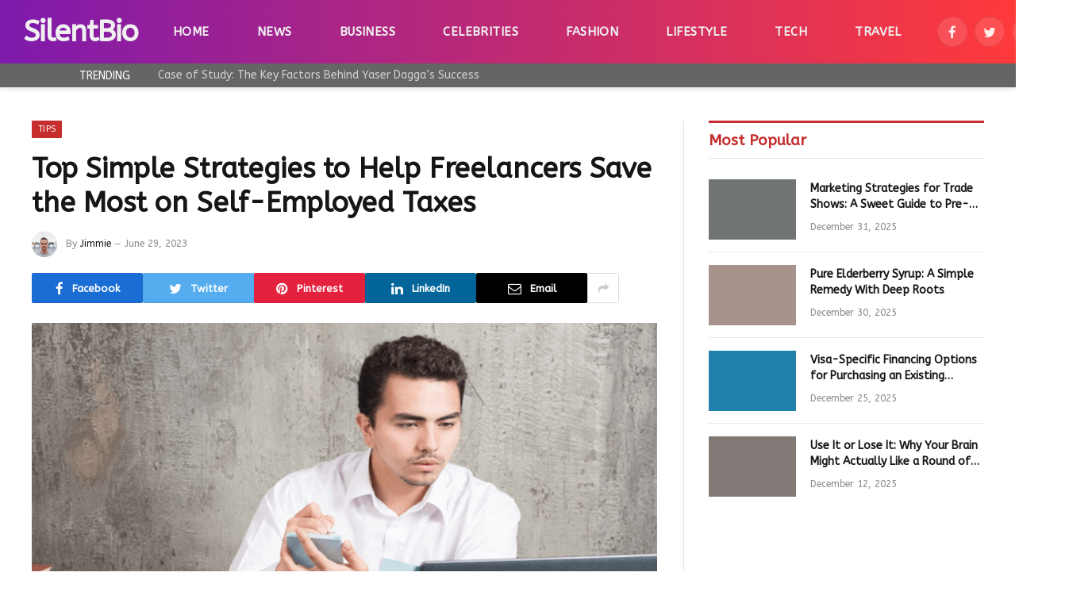

--- FILE ---
content_type: text/html; charset=UTF-8
request_url: https://silentbio.com/freelancer-tax-saving-strategies/
body_size: 17937
content:

<!DOCTYPE html>
<html lang="en-US" prefix="og: https://ogp.me/ns#" class="s-light site-s-light">

<head>

	<meta charset="UTF-8" />
	<meta name="viewport" content="width=device-width, initial-scale=1" />
	
<!-- Search Engine Optimization by Rank Math - https://rankmath.com/ -->
<title>Effective Ways Freelancers Can Maximize Tax Savings</title><link rel="preload" as="image" imagesrcset="https://silentbio.com/wp-content/uploads/2023/06/Top-Simple-Strategies-to-Help-Freelancers-Save-the-Most-on-Self-Employed-Taxes.png 700w, https://silentbio.com/wp-content/uploads/2023/06/Top-Simple-Strategies-to-Help-Freelancers-Save-the-Most-on-Self-Employed-Taxes-300x183.png 300w, https://silentbio.com/wp-content/uploads/2023/06/Top-Simple-Strategies-to-Help-Freelancers-Save-the-Most-on-Self-Employed-Taxes-150x92.png 150w, https://silentbio.com/wp-content/uploads/2023/06/Top-Simple-Strategies-to-Help-Freelancers-Save-the-Most-on-Self-Employed-Taxes-450x275.png 450w" imagesizes="(max-width: 788px) 100vw, 788px" /><link rel="preload" as="font" href="https://silentbio.com/wp-content/themes/Smart%20Mag/css/icons/fonts/ts-icons.woff2?v2.4" type="font/woff2" crossorigin="anonymous" />
<meta name="description" content="Discover seven simple strategies for freelancers to optimize self-employed tax savings and keep more of their hard-earned income. Start saving now!"/>
<meta name="robots" content="follow, index, max-snippet:-1, max-video-preview:-1, max-image-preview:large"/>
<link rel="canonical" href="https://silentbio.com/freelancer-tax-saving-strategies/" />
<meta property="og:locale" content="en_US" />
<meta property="og:type" content="article" />
<meta property="og:title" content="Effective Ways Freelancers Can Maximize Tax Savings" />
<meta property="og:description" content="Discover seven simple strategies for freelancers to optimize self-employed tax savings and keep more of their hard-earned income. Start saving now!" />
<meta property="og:url" content="https://silentbio.com/freelancer-tax-saving-strategies/" />
<meta property="og:site_name" content="SilentBio" />
<meta property="article:section" content="Tips" />
<meta property="og:updated_time" content="2023-07-13T05:05:05+00:00" />
<meta property="og:image" content="https://silentbio.com/wp-content/uploads/2023/06/Top-Simple-Strategies-to-Help-Freelancers-Save-the-Most-on-Self-Employed-Taxes.png" />
<meta property="og:image:secure_url" content="https://silentbio.com/wp-content/uploads/2023/06/Top-Simple-Strategies-to-Help-Freelancers-Save-the-Most-on-Self-Employed-Taxes.png" />
<meta property="og:image:width" content="700" />
<meta property="og:image:height" content="428" />
<meta property="og:image:alt" content="Top Simple Strategies to Help Freelancers Save the Most on Self-Employed Taxes" />
<meta property="og:image:type" content="image/png" />
<meta property="article:published_time" content="2023-06-29T12:42:53+00:00" />
<meta property="article:modified_time" content="2023-07-13T05:05:05+00:00" />
<meta name="twitter:card" content="summary_large_image" />
<meta name="twitter:title" content="Effective Ways Freelancers Can Maximize Tax Savings" />
<meta name="twitter:description" content="Discover seven simple strategies for freelancers to optimize self-employed tax savings and keep more of their hard-earned income. Start saving now!" />
<meta name="twitter:image" content="https://silentbio.com/wp-content/uploads/2023/06/Top-Simple-Strategies-to-Help-Freelancers-Save-the-Most-on-Self-Employed-Taxes.png" />
<meta name="twitter:label1" content="Written by" />
<meta name="twitter:data1" content="Jimmie" />
<meta name="twitter:label2" content="Time to read" />
<meta name="twitter:data2" content="3 minutes" />
<script type="application/ld+json" class="rank-math-schema">{"@context":"https://schema.org","@graph":[{"@type":["Person","Organization"],"@id":"https://silentbio.com/#person","name":"Jimmie","logo":{"@type":"ImageObject","@id":"https://silentbio.com/#logo","url":"https://silentbio.com/wp-content/uploads/2022/09/cropped-Photo_1664290367793-150x150.png","contentUrl":"https://silentbio.com/wp-content/uploads/2022/09/cropped-Photo_1664290367793-150x150.png","caption":"SilentBio","inLanguage":"en-US"},"image":{"@type":"ImageObject","@id":"https://silentbio.com/#logo","url":"https://silentbio.com/wp-content/uploads/2022/09/cropped-Photo_1664290367793-150x150.png","contentUrl":"https://silentbio.com/wp-content/uploads/2022/09/cropped-Photo_1664290367793-150x150.png","caption":"SilentBio","inLanguage":"en-US"}},{"@type":"WebSite","@id":"https://silentbio.com/#website","url":"https://silentbio.com","name":"SilentBio","publisher":{"@id":"https://silentbio.com/#person"},"inLanguage":"en-US"},{"@type":"ImageObject","@id":"https://silentbio.com/wp-content/uploads/2023/06/Top-Simple-Strategies-to-Help-Freelancers-Save-the-Most-on-Self-Employed-Taxes.png","url":"https://silentbio.com/wp-content/uploads/2023/06/Top-Simple-Strategies-to-Help-Freelancers-Save-the-Most-on-Self-Employed-Taxes.png","width":"700","height":"428","inLanguage":"en-US"},{"@type":"BreadcrumbList","@id":"https://silentbio.com/freelancer-tax-saving-strategies/#breadcrumb","itemListElement":[{"@type":"ListItem","position":"1","item":{"@id":"https://silentbio.com","name":"Home"}},{"@type":"ListItem","position":"2","item":{"@id":"https://silentbio.com/freelancer-tax-saving-strategies/","name":"Top Simple Strategies to Help Freelancers Save the Most on Self-Employed Taxes"}}]},{"@type":"WebPage","@id":"https://silentbio.com/freelancer-tax-saving-strategies/#webpage","url":"https://silentbio.com/freelancer-tax-saving-strategies/","name":"Effective Ways Freelancers Can Maximize Tax Savings","datePublished":"2023-06-29T12:42:53+00:00","dateModified":"2023-07-13T05:05:05+00:00","isPartOf":{"@id":"https://silentbio.com/#website"},"primaryImageOfPage":{"@id":"https://silentbio.com/wp-content/uploads/2023/06/Top-Simple-Strategies-to-Help-Freelancers-Save-the-Most-on-Self-Employed-Taxes.png"},"inLanguage":"en-US","breadcrumb":{"@id":"https://silentbio.com/freelancer-tax-saving-strategies/#breadcrumb"}},{"@type":"Person","@id":"https://silentbio.com/freelancer-tax-saving-strategies/#author","name":"Jimmie","image":{"@type":"ImageObject","@id":"https://secure.gravatar.com/avatar/ba52ec9578e625d86380d7570c75e80ffb195058c6c71cc4d68dfc39b4ded7d1?s=96&amp;d=mm&amp;r=g","url":"https://secure.gravatar.com/avatar/ba52ec9578e625d86380d7570c75e80ffb195058c6c71cc4d68dfc39b4ded7d1?s=96&amp;d=mm&amp;r=g","caption":"Jimmie","inLanguage":"en-US"},"sameAs":["https://silentbio.com"]},{"@type":"BlogPosting","headline":"Effective Ways Freelancers Can Maximize Tax Savings","datePublished":"2023-06-29T12:42:53+00:00","dateModified":"2023-07-13T05:05:05+00:00","author":{"@id":"https://silentbio.com/freelancer-tax-saving-strategies/#author","name":"Jimmie"},"publisher":{"@id":"https://silentbio.com/#person"},"description":"Discover seven simple strategies for freelancers to optimize self-employed tax savings and keep more of their hard-earned income. Start saving now!","name":"Effective Ways Freelancers Can Maximize Tax Savings","@id":"https://silentbio.com/freelancer-tax-saving-strategies/#richSnippet","isPartOf":{"@id":"https://silentbio.com/freelancer-tax-saving-strategies/#webpage"},"image":{"@id":"https://silentbio.com/wp-content/uploads/2023/06/Top-Simple-Strategies-to-Help-Freelancers-Save-the-Most-on-Self-Employed-Taxes.png"},"inLanguage":"en-US","mainEntityOfPage":{"@id":"https://silentbio.com/freelancer-tax-saving-strategies/#webpage"}}]}</script>
<!-- /Rank Math WordPress SEO plugin -->

<link rel='dns-prefetch' href='//fonts.googleapis.com' />
<link rel="alternate" type="application/rss+xml" title="SilentBio &raquo; Feed" href="https://silentbio.com/feed/" />
<link rel="alternate" title="oEmbed (JSON)" type="application/json+oembed" href="https://silentbio.com/wp-json/oembed/1.0/embed?url=https%3A%2F%2Fsilentbio.com%2Ffreelancer-tax-saving-strategies%2F" />
<link rel="alternate" title="oEmbed (XML)" type="text/xml+oembed" href="https://silentbio.com/wp-json/oembed/1.0/embed?url=https%3A%2F%2Fsilentbio.com%2Ffreelancer-tax-saving-strategies%2F&#038;format=xml" />
<style id='wp-img-auto-sizes-contain-inline-css' type='text/css'>
img:is([sizes=auto i],[sizes^="auto," i]){contain-intrinsic-size:3000px 1500px}
/*# sourceURL=wp-img-auto-sizes-contain-inline-css */
</style>
<style id='wp-emoji-styles-inline-css' type='text/css'>

	img.wp-smiley, img.emoji {
		display: inline !important;
		border: none !important;
		box-shadow: none !important;
		height: 1em !important;
		width: 1em !important;
		margin: 0 0.07em !important;
		vertical-align: -0.1em !important;
		background: none !important;
		padding: 0 !important;
	}
/*# sourceURL=wp-emoji-styles-inline-css */
</style>
<link rel='stylesheet' id='wp-block-library-css' href='https://silentbio.com/wp-includes/css/dist/block-library/style.min.css?ver=6.9' type='text/css' media='all' />
<style id='global-styles-inline-css' type='text/css'>
:root{--wp--preset--aspect-ratio--square: 1;--wp--preset--aspect-ratio--4-3: 4/3;--wp--preset--aspect-ratio--3-4: 3/4;--wp--preset--aspect-ratio--3-2: 3/2;--wp--preset--aspect-ratio--2-3: 2/3;--wp--preset--aspect-ratio--16-9: 16/9;--wp--preset--aspect-ratio--9-16: 9/16;--wp--preset--color--black: #000000;--wp--preset--color--cyan-bluish-gray: #abb8c3;--wp--preset--color--white: #ffffff;--wp--preset--color--pale-pink: #f78da7;--wp--preset--color--vivid-red: #cf2e2e;--wp--preset--color--luminous-vivid-orange: #ff6900;--wp--preset--color--luminous-vivid-amber: #fcb900;--wp--preset--color--light-green-cyan: #7bdcb5;--wp--preset--color--vivid-green-cyan: #00d084;--wp--preset--color--pale-cyan-blue: #8ed1fc;--wp--preset--color--vivid-cyan-blue: #0693e3;--wp--preset--color--vivid-purple: #9b51e0;--wp--preset--gradient--vivid-cyan-blue-to-vivid-purple: linear-gradient(135deg,rgb(6,147,227) 0%,rgb(155,81,224) 100%);--wp--preset--gradient--light-green-cyan-to-vivid-green-cyan: linear-gradient(135deg,rgb(122,220,180) 0%,rgb(0,208,130) 100%);--wp--preset--gradient--luminous-vivid-amber-to-luminous-vivid-orange: linear-gradient(135deg,rgb(252,185,0) 0%,rgb(255,105,0) 100%);--wp--preset--gradient--luminous-vivid-orange-to-vivid-red: linear-gradient(135deg,rgb(255,105,0) 0%,rgb(207,46,46) 100%);--wp--preset--gradient--very-light-gray-to-cyan-bluish-gray: linear-gradient(135deg,rgb(238,238,238) 0%,rgb(169,184,195) 100%);--wp--preset--gradient--cool-to-warm-spectrum: linear-gradient(135deg,rgb(74,234,220) 0%,rgb(151,120,209) 20%,rgb(207,42,186) 40%,rgb(238,44,130) 60%,rgb(251,105,98) 80%,rgb(254,248,76) 100%);--wp--preset--gradient--blush-light-purple: linear-gradient(135deg,rgb(255,206,236) 0%,rgb(152,150,240) 100%);--wp--preset--gradient--blush-bordeaux: linear-gradient(135deg,rgb(254,205,165) 0%,rgb(254,45,45) 50%,rgb(107,0,62) 100%);--wp--preset--gradient--luminous-dusk: linear-gradient(135deg,rgb(255,203,112) 0%,rgb(199,81,192) 50%,rgb(65,88,208) 100%);--wp--preset--gradient--pale-ocean: linear-gradient(135deg,rgb(255,245,203) 0%,rgb(182,227,212) 50%,rgb(51,167,181) 100%);--wp--preset--gradient--electric-grass: linear-gradient(135deg,rgb(202,248,128) 0%,rgb(113,206,126) 100%);--wp--preset--gradient--midnight: linear-gradient(135deg,rgb(2,3,129) 0%,rgb(40,116,252) 100%);--wp--preset--font-size--small: 13px;--wp--preset--font-size--medium: 20px;--wp--preset--font-size--large: 36px;--wp--preset--font-size--x-large: 42px;--wp--preset--spacing--20: 0.44rem;--wp--preset--spacing--30: 0.67rem;--wp--preset--spacing--40: 1rem;--wp--preset--spacing--50: 1.5rem;--wp--preset--spacing--60: 2.25rem;--wp--preset--spacing--70: 3.38rem;--wp--preset--spacing--80: 5.06rem;--wp--preset--shadow--natural: 6px 6px 9px rgba(0, 0, 0, 0.2);--wp--preset--shadow--deep: 12px 12px 50px rgba(0, 0, 0, 0.4);--wp--preset--shadow--sharp: 6px 6px 0px rgba(0, 0, 0, 0.2);--wp--preset--shadow--outlined: 6px 6px 0px -3px rgb(255, 255, 255), 6px 6px rgb(0, 0, 0);--wp--preset--shadow--crisp: 6px 6px 0px rgb(0, 0, 0);}:where(.is-layout-flex){gap: 0.5em;}:where(.is-layout-grid){gap: 0.5em;}body .is-layout-flex{display: flex;}.is-layout-flex{flex-wrap: wrap;align-items: center;}.is-layout-flex > :is(*, div){margin: 0;}body .is-layout-grid{display: grid;}.is-layout-grid > :is(*, div){margin: 0;}:where(.wp-block-columns.is-layout-flex){gap: 2em;}:where(.wp-block-columns.is-layout-grid){gap: 2em;}:where(.wp-block-post-template.is-layout-flex){gap: 1.25em;}:where(.wp-block-post-template.is-layout-grid){gap: 1.25em;}.has-black-color{color: var(--wp--preset--color--black) !important;}.has-cyan-bluish-gray-color{color: var(--wp--preset--color--cyan-bluish-gray) !important;}.has-white-color{color: var(--wp--preset--color--white) !important;}.has-pale-pink-color{color: var(--wp--preset--color--pale-pink) !important;}.has-vivid-red-color{color: var(--wp--preset--color--vivid-red) !important;}.has-luminous-vivid-orange-color{color: var(--wp--preset--color--luminous-vivid-orange) !important;}.has-luminous-vivid-amber-color{color: var(--wp--preset--color--luminous-vivid-amber) !important;}.has-light-green-cyan-color{color: var(--wp--preset--color--light-green-cyan) !important;}.has-vivid-green-cyan-color{color: var(--wp--preset--color--vivid-green-cyan) !important;}.has-pale-cyan-blue-color{color: var(--wp--preset--color--pale-cyan-blue) !important;}.has-vivid-cyan-blue-color{color: var(--wp--preset--color--vivid-cyan-blue) !important;}.has-vivid-purple-color{color: var(--wp--preset--color--vivid-purple) !important;}.has-black-background-color{background-color: var(--wp--preset--color--black) !important;}.has-cyan-bluish-gray-background-color{background-color: var(--wp--preset--color--cyan-bluish-gray) !important;}.has-white-background-color{background-color: var(--wp--preset--color--white) !important;}.has-pale-pink-background-color{background-color: var(--wp--preset--color--pale-pink) !important;}.has-vivid-red-background-color{background-color: var(--wp--preset--color--vivid-red) !important;}.has-luminous-vivid-orange-background-color{background-color: var(--wp--preset--color--luminous-vivid-orange) !important;}.has-luminous-vivid-amber-background-color{background-color: var(--wp--preset--color--luminous-vivid-amber) !important;}.has-light-green-cyan-background-color{background-color: var(--wp--preset--color--light-green-cyan) !important;}.has-vivid-green-cyan-background-color{background-color: var(--wp--preset--color--vivid-green-cyan) !important;}.has-pale-cyan-blue-background-color{background-color: var(--wp--preset--color--pale-cyan-blue) !important;}.has-vivid-cyan-blue-background-color{background-color: var(--wp--preset--color--vivid-cyan-blue) !important;}.has-vivid-purple-background-color{background-color: var(--wp--preset--color--vivid-purple) !important;}.has-black-border-color{border-color: var(--wp--preset--color--black) !important;}.has-cyan-bluish-gray-border-color{border-color: var(--wp--preset--color--cyan-bluish-gray) !important;}.has-white-border-color{border-color: var(--wp--preset--color--white) !important;}.has-pale-pink-border-color{border-color: var(--wp--preset--color--pale-pink) !important;}.has-vivid-red-border-color{border-color: var(--wp--preset--color--vivid-red) !important;}.has-luminous-vivid-orange-border-color{border-color: var(--wp--preset--color--luminous-vivid-orange) !important;}.has-luminous-vivid-amber-border-color{border-color: var(--wp--preset--color--luminous-vivid-amber) !important;}.has-light-green-cyan-border-color{border-color: var(--wp--preset--color--light-green-cyan) !important;}.has-vivid-green-cyan-border-color{border-color: var(--wp--preset--color--vivid-green-cyan) !important;}.has-pale-cyan-blue-border-color{border-color: var(--wp--preset--color--pale-cyan-blue) !important;}.has-vivid-cyan-blue-border-color{border-color: var(--wp--preset--color--vivid-cyan-blue) !important;}.has-vivid-purple-border-color{border-color: var(--wp--preset--color--vivid-purple) !important;}.has-vivid-cyan-blue-to-vivid-purple-gradient-background{background: var(--wp--preset--gradient--vivid-cyan-blue-to-vivid-purple) !important;}.has-light-green-cyan-to-vivid-green-cyan-gradient-background{background: var(--wp--preset--gradient--light-green-cyan-to-vivid-green-cyan) !important;}.has-luminous-vivid-amber-to-luminous-vivid-orange-gradient-background{background: var(--wp--preset--gradient--luminous-vivid-amber-to-luminous-vivid-orange) !important;}.has-luminous-vivid-orange-to-vivid-red-gradient-background{background: var(--wp--preset--gradient--luminous-vivid-orange-to-vivid-red) !important;}.has-very-light-gray-to-cyan-bluish-gray-gradient-background{background: var(--wp--preset--gradient--very-light-gray-to-cyan-bluish-gray) !important;}.has-cool-to-warm-spectrum-gradient-background{background: var(--wp--preset--gradient--cool-to-warm-spectrum) !important;}.has-blush-light-purple-gradient-background{background: var(--wp--preset--gradient--blush-light-purple) !important;}.has-blush-bordeaux-gradient-background{background: var(--wp--preset--gradient--blush-bordeaux) !important;}.has-luminous-dusk-gradient-background{background: var(--wp--preset--gradient--luminous-dusk) !important;}.has-pale-ocean-gradient-background{background: var(--wp--preset--gradient--pale-ocean) !important;}.has-electric-grass-gradient-background{background: var(--wp--preset--gradient--electric-grass) !important;}.has-midnight-gradient-background{background: var(--wp--preset--gradient--midnight) !important;}.has-small-font-size{font-size: var(--wp--preset--font-size--small) !important;}.has-medium-font-size{font-size: var(--wp--preset--font-size--medium) !important;}.has-large-font-size{font-size: var(--wp--preset--font-size--large) !important;}.has-x-large-font-size{font-size: var(--wp--preset--font-size--x-large) !important;}
/*# sourceURL=global-styles-inline-css */
</style>

<style id='classic-theme-styles-inline-css' type='text/css'>
/*! This file is auto-generated */
.wp-block-button__link{color:#fff;background-color:#32373c;border-radius:9999px;box-shadow:none;text-decoration:none;padding:calc(.667em + 2px) calc(1.333em + 2px);font-size:1.125em}.wp-block-file__button{background:#32373c;color:#fff;text-decoration:none}
/*# sourceURL=/wp-includes/css/classic-themes.min.css */
</style>
<style id='dominant-color-styles-inline-css' type='text/css'>
img[data-dominant-color]:not(.has-transparency) { background-color: var(--dominant-color); }
/*# sourceURL=dominant-color-styles-inline-css */
</style>
<link rel='stylesheet' id='smartmag-core-css' href='https://silentbio.com/wp-content/themes/Smart%20Mag/style.css?ver=9.1.0' type='text/css' media='all' />
<style id='smartmag-core-inline-css' type='text/css'>
:root { --c-main: #c62d2d;
--c-main-rgb: 198,45,45;
--text-font: "ABeeZee", system-ui, -apple-system, "Segoe UI", Arial, sans-serif;
--body-font: "ABeeZee", system-ui, -apple-system, "Segoe UI", Arial, sans-serif;
--ui-font: "ABeeZee", system-ui, -apple-system, "Segoe UI", Arial, sans-serif;
--title-font: "ABeeZee", system-ui, -apple-system, "Segoe UI", Arial, sans-serif;
--h-font: "ABeeZee", system-ui, -apple-system, "Segoe UI", Arial, sans-serif;
--title-font: "ABeeZee", system-ui, -apple-system, "Segoe UI", Arial, sans-serif;
--h-font: "ABeeZee", system-ui, -apple-system, "Segoe UI", Arial, sans-serif;
--text-h-font: var(--h-font); }
.smart-head-main { --c-shadow: #eaeaea; }
.smart-head-main .smart-head-mid { --head-h: 80px; background: linear-gradient(90deg, #7e1aad 0%, #ff3a3a 100%); }
.smart-head-main .smart-head-bot { --head-h: 30px; background-color: rgba(58,58,58,0.78); }
.smart-head-main .smart-head-bot > .inner { padding-left: 70px; }
.navigation-main .menu > li > a { font-size: 15px; font-weight: bold; text-transform: uppercase; letter-spacing: 0.03em; }
.navigation-main { --nav-items-space: 30px; }
.mega-menu .post-title a:hover { color: var(--c-nav-drop-hov); }
.s-dark .navigation-main { --c-nav-hov: #ff9191; }
.s-dark .navigation { --c-nav-drop-bg: #982f5b; }
.smart-head-mobile .smart-head-mid { background: linear-gradient(90deg, #7b4397 0%, #dc2430 100%); }
.s-dark .off-canvas, .off-canvas.s-dark { background-color: rgba(20,0,16,0.65); }
.s-dark .smart-head-main .spc-social,
.smart-head-main .s-dark .spc-social { --c-spc-social: rgba(255,255,255,0.9); --c-spc-social-hov: #ffffff; }
.smart-head-main .spc-social { --spc-social-fs: 17px; }
.s-dark .smart-head-main .search-icon:hover,
.smart-head-main .s-dark .search-icon:hover { color: #ffffff; }
.trending-ticker .heading { color: #ffffff; }
.entry-content { font-family: "arial", system-ui, -apple-system, "Segoe UI", Arial, sans-serif; font-size: 16px; --c-a: #ff3a3a; }
.s-dark .entry-content { --c-a: #ff3a3a; }
@media (min-width: 940px) and (max-width: 1200px) { .navigation-main .menu > li > a { font-size: calc(10px + (15px - 10px) * .7); } }


/*# sourceURL=smartmag-core-inline-css */
</style>
<link rel='stylesheet' id='smartmag-magnific-popup-css' href='https://silentbio.com/wp-content/themes/Smart%20Mag/css/lightbox.css?ver=9.1.0' type='text/css' media='all' />
<link rel='stylesheet' id='smartmag-icons-css' href='https://silentbio.com/wp-content/themes/Smart%20Mag/css/icons/icons.css?ver=9.1.0' type='text/css' media='all' />
<link rel='stylesheet' id='smartmag-gfonts-custom-css' href='https://fonts.googleapis.com/css?family=ABeeZee%3A400%2C500%2C600%2C700%7Carial%3A400%2C500%2C600%2C700' type='text/css' media='all' />
<script type="text/javascript" src="https://silentbio.com/wp-includes/js/jquery/jquery.min.js?ver=3.7.1" id="jquery-core-js"></script>
<script type="text/javascript" src="https://silentbio.com/wp-includes/js/jquery/jquery-migrate.min.js?ver=3.4.1" id="jquery-migrate-js"></script>
<link rel="https://api.w.org/" href="https://silentbio.com/wp-json/" /><link rel="alternate" title="JSON" type="application/json" href="https://silentbio.com/wp-json/wp/v2/posts/9227" /><link rel="EditURI" type="application/rsd+xml" title="RSD" href="https://silentbio.com/xmlrpc.php?rsd" />
<meta name="generator" content="WordPress 6.9" />
<link rel='shortlink' href='https://silentbio.com/?p=9227' />
<meta name="generator" content="auto-sizes 1.7.0">
<meta name="generator" content="dominant-color-images 1.2.0">
<meta name="generator" content="performance-lab 4.0.0; plugins: auto-sizes, dominant-color-images, embed-optimizer, image-prioritizer, nocache-bfcache, speculation-rules, webp-uploads">
<meta name="generator" content="webp-uploads 2.6.0">
<meta name="generator" content="speculation-rules 1.6.0">

		<script>
		var BunyadSchemeKey = 'bunyad-scheme';
		(() => {
			const d = document.documentElement;
			const c = d.classList;
			var scheme = localStorage.getItem(BunyadSchemeKey);
			
			if (scheme) {
				d.dataset.origClass = c;
				scheme === 'dark' ? c.remove('s-light', 'site-s-light') : c.remove('s-dark', 'site-s-dark');
				c.add('site-s-' + scheme, 's-' + scheme);
			}
		})();
		</script>
		<meta name="generator" content="Elementor 3.32.1; features: additional_custom_breakpoints; settings: css_print_method-external, google_font-enabled, font_display-swap">
<meta name="generator" content="optimization-detective 1.0.0-beta3">
			<style>
				.e-con.e-parent:nth-of-type(n+4):not(.e-lazyloaded):not(.e-no-lazyload),
				.e-con.e-parent:nth-of-type(n+4):not(.e-lazyloaded):not(.e-no-lazyload) * {
					background-image: none !important;
				}
				@media screen and (max-height: 1024px) {
					.e-con.e-parent:nth-of-type(n+3):not(.e-lazyloaded):not(.e-no-lazyload),
					.e-con.e-parent:nth-of-type(n+3):not(.e-lazyloaded):not(.e-no-lazyload) * {
						background-image: none !important;
					}
				}
				@media screen and (max-height: 640px) {
					.e-con.e-parent:nth-of-type(n+2):not(.e-lazyloaded):not(.e-no-lazyload),
					.e-con.e-parent:nth-of-type(n+2):not(.e-lazyloaded):not(.e-no-lazyload) * {
						background-image: none !important;
					}
				}
			</style>
			<meta name="generator" content="embed-optimizer 1.0.0-beta2">
<meta name="generator" content="image-prioritizer 1.0.0-beta2">
<link rel="icon" href="https://silentbio.com/wp-content/uploads/2022/09/cropped-Photo_1664306831950-150x150.png" sizes="32x32" />
<link rel="icon" href="https://silentbio.com/wp-content/uploads/2022/09/cropped-Photo_1664306831950-300x300.png" sizes="192x192" />
<link rel="apple-touch-icon" href="https://silentbio.com/wp-content/uploads/2022/09/cropped-Photo_1664306831950-300x300.png" />
<meta name="msapplication-TileImage" content="https://silentbio.com/wp-content/uploads/2022/09/cropped-Photo_1664306831950-300x300.png" />

	 </head>

<body class="wp-singular post-template-default single single-post postid-9227 single-format-standard wp-custom-logo wp-theme-SmartMag right-sidebar post-layout-modern post-cat-852 has-lb has-lb-sm has-sb-sep layout-normal elementor-default elementor-kit-5296">



<div class="main-wrap">

	
<div class="off-canvas-backdrop"></div>
<div class="mobile-menu-container off-canvas s-dark hide-menu-lg" id="off-canvas">

	<div class="off-canvas-head">
		<a href="#" class="close"><i class="tsi tsi-times"></i></a>

		<div class="ts-logo">
					</div>
	</div>

	<div class="off-canvas-content">

					<ul class="mobile-menu"></ul>
		
		
		
		<div class="spc-social-block spc-social spc-social-b smart-head-social">
		
			
				<a href="#" class="link service s-facebook" target="_blank" rel="noopener">
					<i class="icon tsi tsi-facebook"></i>
					<span class="visuallyhidden">Facebook</span>
				</a>
									
			
				<a href="#" class="link service s-twitter" target="_blank" rel="noopener">
					<i class="icon tsi tsi-twitter"></i>
					<span class="visuallyhidden">Twitter</span>
				</a>
									
			
				<a href="#" class="link service s-instagram" target="_blank" rel="noopener">
					<i class="icon tsi tsi-instagram"></i>
					<span class="visuallyhidden">Instagram</span>
				</a>
									
			
				<a href="#" class="link service s-pinterest" target="_blank" rel="noopener">
					<i class="icon tsi tsi-pinterest-p"></i>
					<span class="visuallyhidden">Pinterest</span>
				</a>
									
			
		</div>

		
	</div>

</div>
<div class="smart-head smart-head-a smart-head-main" id="smart-head" data-sticky="auto" data-sticky-type="smart" data-sticky-full>
	
	<div class="smart-head-row smart-head-mid smart-head-row-3 s-dark has-center-nav smart-head-row-full">

		<div class="inner full">

							
				<div class="items items-left ">
					<a href="https://silentbio.com/" title="SilentBio" rel="home" class="logo-link ts-logo text-logo">
		<span>
			
				SilentBio
					</span>
	</a>				</div>

							
				<div class="items items-center ">
					<div class="nav-wrap">
		<nav class="navigation navigation-main nav-hov-a">
			<ul id="menu-main" class="menu"><li id="menu-item-1119" class="menu-item menu-item-type-custom menu-item-object-custom menu-item-home menu-item-1119"><a href="https://silentbio.com">Home</a></li>
<li id="menu-item-44491" class="menu-item menu-item-type-taxonomy menu-item-object-category menu-cat-846 menu-item-44491"><a href="https://silentbio.com/news/">News</a></li>
<li id="menu-item-5378" class="menu-item menu-item-type-taxonomy menu-item-object-category menu-cat-847 menu-item-5378"><a href="https://silentbio.com/business/">Business</a></li>
<li id="menu-item-666" class="menu-item menu-item-type-taxonomy menu-item-object-category menu-cat-1 menu-item-666"><a href="https://silentbio.com/celebrities/">Celebrities</a></li>
<li id="menu-item-5379" class="menu-item menu-item-type-taxonomy menu-item-object-category menu-cat-848 menu-item-5379"><a href="https://silentbio.com/fashion/">Fashion</a></li>
<li id="menu-item-5456" class="menu-item menu-item-type-taxonomy menu-item-object-category menu-cat-849 menu-item-5456"><a href="https://silentbio.com/lifestyle/">Lifestyle</a></li>
<li id="menu-item-5457" class="menu-item menu-item-type-taxonomy menu-item-object-category menu-cat-850 menu-item-5457"><a href="https://silentbio.com/tech/">Tech</a></li>
<li id="menu-item-5458" class="menu-item menu-item-type-taxonomy menu-item-object-category menu-cat-851 menu-item-5458"><a href="https://silentbio.com/travel/">Travel</a></li>
</ul>		</nav>
	</div>
				</div>

							
				<div class="items items-right ">
				
		<div class="spc-social-block spc-social spc-social-b smart-head-social">
		
			
				<a href="#" class="link service s-facebook" target="_blank" rel="noopener">
					<i class="icon tsi tsi-facebook"></i>
					<span class="visuallyhidden">Facebook</span>
				</a>
									
			
				<a href="#" class="link service s-twitter" target="_blank" rel="noopener">
					<i class="icon tsi tsi-twitter"></i>
					<span class="visuallyhidden">Twitter</span>
				</a>
									
			
				<a href="#" class="link service s-instagram" target="_blank" rel="noopener">
					<i class="icon tsi tsi-instagram"></i>
					<span class="visuallyhidden">Instagram</span>
				</a>
									
			
		</div>

		

	<a href="#" class="search-icon has-icon-only is-icon" title="Search">
		<i class="tsi tsi-search"></i>
	</a>

				</div>

						
		</div>
	</div>

	
	<div class="smart-head-row smart-head-bot s-dark smart-head-row-full">

		<div class="inner full">

							
				<div class="items items-left ">
				
<div class="trending-ticker" data-delay="8">
	<span class="heading">Trending</span>

	<ul>
				
			<li><a href="https://silentbio.com/case-of-study-the-key-factors-behind-yaser-daggas-success/" class="post-link">Case of Study: The Key Factors Behind Yaser Dagga’s Success</a></li>
		
				
			<li><a href="https://silentbio.com/top-10-best-luxury-car-rentals-miami-2026/" class="post-link">TOP-10 Best Luxury Car Rentals Miami 2026</a></li>
		
				
			<li><a href="https://silentbio.com/wedding-season-eyewear-guide-brides-grooms-guests/" class="post-link">Wedding Season Style: The Ultimate Guide to Eyewear for Brides, Grooms, and Guests</a></li>
		
				
			<li><a href="https://silentbio.com/keep-grooming-tools-clean-and-long-lasting/" class="post-link">How to Keep Your Grooming Tools Clean and Long-Lasting</a></li>
		
				
			<li><a href="https://silentbio.com/signs-time-upgrade-your-chanhassen-garage-door/" class="post-link">6 Clear Signs It Is Time to Upgrade Your Garage Door in Chanhassen</a></li>
		
				
			<li><a href="https://silentbio.com/master-trade-show-marketing-pre-during-post-strategies/" class="post-link">Marketing Strategies for Trade Shows: A Sweet Guide to Pre-Show Buzz, On-Floor Engagement, and Post-Event Wins</a></li>
		
				
			<li><a href="https://silentbio.com/pure-elderberry-syrup-simple-remedy-deep-roots/" class="post-link">Pure Elderberry Syrup: A Simple Remedy With Deep Roots</a></li>
		
				
			<li><a href="https://silentbio.com/visa-specific-financing-for-buying-a-u-s-business/" class="post-link">Visa-Specific Financing Options for Purchasing an Existing Business</a></li>
		
				
			</ul>
</div>
				</div>

							
				<div class="items items-center empty">
								</div>

							
				<div class="items items-right empty">
								</div>

						
		</div>
	</div>

	</div>
<div class="smart-head smart-head-a smart-head-mobile" id="smart-head-mobile" data-sticky="mid" data-sticky-type="smart" data-sticky-full>
	
	<div class="smart-head-row smart-head-mid smart-head-row-3 s-dark smart-head-row-full">

		<div class="inner wrap">

							
				<div class="items items-left ">
				
<button class="offcanvas-toggle has-icon" type="button" aria-label="Menu">
	<span class="hamburger-icon hamburger-icon-a">
		<span class="inner"></span>
	</span>
</button>				</div>

							
				<div class="items items-center ">
					<a href="https://silentbio.com/" title="SilentBio" rel="home" class="logo-link ts-logo text-logo">
		<span>
			
				SilentBio
					</span>
	</a>				</div>

							
				<div class="items items-right ">
				

	<a href="#" class="search-icon has-icon-only is-icon" title="Search">
		<i class="tsi tsi-search"></i>
	</a>

				</div>

						
		</div>
	</div>

	</div>

<div class="main ts-contain cf right-sidebar">
	
		

<div class="ts-row">
	<div class="col-8 main-content">

					<div class="the-post-header s-head-modern s-head-modern-a">
	<div class="post-meta post-meta-a post-meta-left post-meta-single has-below"><div class="post-meta-items meta-above"><span class="meta-item cat-labels">
						
						<a href="https://silentbio.com/tips/" class="category term-color-852" rel="category">Tips</a>
					</span>
					</div><h1 class="is-title post-title">Top Simple Strategies to Help Freelancers Save the Most on Self-Employed Taxes</h1><div class="post-meta-items meta-below has-author-img"><span class="meta-item post-author has-img"><img data-od-unknown-tag data-od-xpath="/HTML/BODY/DIV[@class=&apos;main-wrap&apos;]/*[5][self::DIV]/*[1][self::DIV]/*[1][self::DIV]/*[1][self::DIV]/*[1][self::DIV]/*[3][self::DIV]/*[1][self::SPAN]/*[1][self::IMG]" alt="" src="https://silentbio.com/wp-content/uploads/2025/05/Jimmie.webp" class="avatar avatar-32 photo" height="32" width="32"><span class="by">By</span> <a href="https://silentbio.com/author/jimmie/" title="Posts by Jimmie" rel="author">Jimmie</a></span><span class="meta-item date"><time class="post-date" datetime="2023-06-29T12:42:53+00:00">June 29, 2023</time></span></div></div>
<div class="post-share post-share-b spc-social-colors  post-share-b1">

		
	
		
		<a href="https://www.facebook.com/sharer.php?u=https%3A%2F%2Fsilentbio.com%2Ffreelancer-tax-saving-strategies%2F" class="cf service s-facebook service-lg" 
			title="Share on Facebook" target="_blank" rel="nofollow noopener">
			<i class="tsi tsi-tsi tsi-facebook"></i>
			<span class="label">Facebook</span>
		</a>
			
		
		<a href="https://twitter.com/intent/tweet?url=https%3A%2F%2Fsilentbio.com%2Ffreelancer-tax-saving-strategies%2F&#038;text=Top%20Simple%20Strategies%20to%20Help%20Freelancers%20Save%20the%20Most%20on%20Self-Employed%20Taxes" class="cf service s-twitter service-lg" 
			title="Share on Twitter" target="_blank" rel="nofollow noopener">
			<i class="tsi tsi-tsi tsi-twitter"></i>
			<span class="label">Twitter</span>
		</a>
			
		
		<a href="https://pinterest.com/pin/create/button/?url=https%3A%2F%2Fsilentbio.com%2Ffreelancer-tax-saving-strategies%2F&#038;media=https%3A%2F%2Fsilentbio.com%2Fwp-content%2Fuploads%2F2023%2F06%2FTop-Simple-Strategies-to-Help-Freelancers-Save-the-Most-on-Self-Employed-Taxes.png&#038;description=Top%20Simple%20Strategies%20to%20Help%20Freelancers%20Save%20the%20Most%20on%20Self-Employed%20Taxes" class="cf service s-pinterest service-lg" 
			title="Share on Pinterest" target="_blank" rel="nofollow noopener">
			<i class="tsi tsi-tsi tsi-pinterest"></i>
			<span class="label">Pinterest</span>
		</a>
			
		
		<a href="https://www.linkedin.com/shareArticle?mini=true&#038;url=https%3A%2F%2Fsilentbio.com%2Ffreelancer-tax-saving-strategies%2F" class="cf service s-linkedin service-lg" 
			title="Share on LinkedIn" target="_blank" rel="nofollow noopener">
			<i class="tsi tsi-tsi tsi-linkedin"></i>
			<span class="label">LinkedIn</span>
		</a>
			
		
		<a href="/cdn-cgi/l/email-protection#[base64]" class="cf service s-email service-lg" title="Share via Email" target="_blank" rel="nofollow noopener">
			<i class="tsi tsi-tsi tsi-envelope-o"></i>
			<span class="label">Email</span>
		</a>
			
		
		<a href="https://t.me/share/url?url=https%3A%2F%2Fsilentbio.com%2Ffreelancer-tax-saving-strategies%2F&#038;title=Top%20Simple%20Strategies%20to%20Help%20Freelancers%20Save%20the%20Most%20on%20Self-Employed%20Taxes" class="cf service s-telegram service-sm" 
			title="Share on Telegram" target="_blank" rel="nofollow noopener">
			<i class="tsi tsi-tsi tsi-telegram"></i>
			<span class="label">Telegram</span>
		</a>
			
		
		<a href="https://wa.me/?text=Top%20Simple%20Strategies%20to%20Help%20Freelancers%20Save%20the%20Most%20on%20Self-Employed%20Taxes%20https%3A%2F%2Fsilentbio.com%2Ffreelancer-tax-saving-strategies%2F" class="cf service s-whatsapp service-sm" 
			title="Share on WhatsApp" target="_blank" rel="nofollow noopener">
			<i class="tsi tsi-tsi tsi-whatsapp"></i>
			<span class="label">WhatsApp</span>
		</a>
			
	
		
			<a href="#" class="show-more" title="Show More Social Sharing"><i class="tsi tsi-share"></i></a>
	
		
</div>
	
	
</div>		
					<div class="single-featured">	
	<div class="featured">
				
			<a href="https://silentbio.com/wp-content/uploads/2023/06/Top-Simple-Strategies-to-Help-Freelancers-Save-the-Most-on-Self-Employed-Taxes.png" class="image-link media-ratio ar-bunyad-main" title="Top Simple Strategies to Help Freelancers Save the Most on Self-Employed Taxes"><img fetchpriority="high" width="788" height="515" src="[data-uri]" class="attachment-large size-large lazyload wp-post-image" alt="Top Simple Strategies to Help Freelancers Save the Most on Self Employed" sizes="(max-width: 788px) 100vw, 788px" title="Top Simple Strategies to Help Freelancers Save the Most on Self-Employed Taxes" decoding="async" data-srcset="https://silentbio.com/wp-content/uploads/2023/06/Top-Simple-Strategies-to-Help-Freelancers-Save-the-Most-on-Self-Employed-Taxes.png 700w, https://silentbio.com/wp-content/uploads/2023/06/Top-Simple-Strategies-to-Help-Freelancers-Save-the-Most-on-Self-Employed-Taxes-300x183.png 300w, https://silentbio.com/wp-content/uploads/2023/06/Top-Simple-Strategies-to-Help-Freelancers-Save-the-Most-on-Self-Employed-Taxes-150x92.png 150w, https://silentbio.com/wp-content/uploads/2023/06/Top-Simple-Strategies-to-Help-Freelancers-Save-the-Most-on-Self-Employed-Taxes-450x275.png 450w" data-src="https://silentbio.com/wp-content/uploads/2023/06/Top-Simple-Strategies-to-Help-Freelancers-Save-the-Most-on-Self-Employed-Taxes.png"></a>		
						
			</div>

	</div>
		
		<div class="the-post s-post-modern">

			<article id="post-9227" class="post-9227 post type-post status-publish format-standard has-post-thumbnail category-tips">
				
<div class="post-content-wrap has-share-float">
						<div class="post-share-float share-float-b is-hidden spc-social-colors spc-social-colored">
	<div class="inner">
					<span class="share-text">Share</span>
		
		<div class="services">
					
				
			<a href="https://www.facebook.com/sharer.php?u=https%3A%2F%2Fsilentbio.com%2Ffreelancer-tax-saving-strategies%2F" class="cf service s-facebook" target="_blank" title="Facebook" rel="nofollow noopener">
				<i class="tsi tsi-facebook"></i>
				<span class="label">Facebook</span>
			</a>
				
				
			<a href="https://twitter.com/intent/tweet?url=https%3A%2F%2Fsilentbio.com%2Ffreelancer-tax-saving-strategies%2F&text=Top%20Simple%20Strategies%20to%20Help%20Freelancers%20Save%20the%20Most%20on%20Self-Employed%20Taxes" class="cf service s-twitter" target="_blank" title="Twitter" rel="nofollow noopener">
				<i class="tsi tsi-twitter"></i>
				<span class="label">Twitter</span>
			</a>
				
				
			<a href="https://www.linkedin.com/shareArticle?mini=true&url=https%3A%2F%2Fsilentbio.com%2Ffreelancer-tax-saving-strategies%2F" class="cf service s-linkedin" target="_blank" title="LinkedIn" rel="nofollow noopener">
				<i class="tsi tsi-linkedin"></i>
				<span class="label">LinkedIn</span>
			</a>
				
				
			<a href="https://pinterest.com/pin/create/button/?url=https%3A%2F%2Fsilentbio.com%2Ffreelancer-tax-saving-strategies%2F&media=https%3A%2F%2Fsilentbio.com%2Fwp-content%2Fuploads%2F2023%2F06%2FTop-Simple-Strategies-to-Help-Freelancers-Save-the-Most-on-Self-Employed-Taxes.png&description=Top%20Simple%20Strategies%20to%20Help%20Freelancers%20Save%20the%20Most%20on%20Self-Employed%20Taxes" class="cf service s-pinterest" target="_blank" title="Pinterest" rel="nofollow noopener">
				<i class="tsi tsi-pinterest-p"></i>
				<span class="label">Pinterest</span>
			</a>
				
				
			<a href="https://wa.me/?text=Top%20Simple%20Strategies%20to%20Help%20Freelancers%20Save%20the%20Most%20on%20Self-Employed%20Taxes%20https%3A%2F%2Fsilentbio.com%2Ffreelancer-tax-saving-strategies%2F" class="cf service s-whatsapp" target="_blank" title="WhatsApp" rel="nofollow noopener">
				<i class="tsi tsi-whatsapp"></i>
				<span class="label">WhatsApp</span>
			</a>
				
				
			<a href="https://t.me/share/url?url=https%3A%2F%2Fsilentbio.com%2Ffreelancer-tax-saving-strategies%2F&title=Top%20Simple%20Strategies%20to%20Help%20Freelancers%20Save%20the%20Most%20on%20Self-Employed%20Taxes" class="cf service s-telegram" target="_blank" title="Telegram" rel="nofollow noopener">
				<i class="tsi tsi-telegram"></i>
				<span class="label">Telegram</span>
			</a>
				
				
			<a href="/cdn-cgi/l/email-protection#[base64]" class="cf service s-email" target="_blank" title="Email" rel="nofollow noopener">
				<i class="tsi tsi-envelope-o"></i>
				<span class="label">Email</span>
			</a>
				
		
					
		</div>
	</div>		
</div>
			
	<div class="post-content cf entry-content content-spacious">

		
				
		<p>Maximizing your tax breaks and properly filing your self-employment taxes may be challenging for<a href="https://flyfin.tax/self-employment-resources/independent-contractors" rel="noopener"> independent contractors</a>. A quarterly tax calculator or 1099 tax calculator can help with this. One topic that may be especially confusing and challenging is the deductibility of business expenditures, including those for food and entertainment. In this post, we&#8217;ll talk about the meal and entertainment deduction, how it affects self-employed persons, and some tips on how to maximize your potential tax savings.</p>
<h2>Which deduction is for lunch and entertainment?</h2>
<p>Taxpayers may deduct business-related meal and entertainment expenses from their taxable income thanks to the tax code&#8217;s meal and entertainment deduction. Giving companies the option to deduct expenses that are pertinent to and typical of running their trade or company is the goal of this deduction. When meeting with a customer to discuss a prospective business deal, a company owner may, for example, deduct the expense of lunch.</p>
<p>What individuals are eligible for the lunch and entertainment deduction? [H2] As long as the expenses are directly related to the self-employed person&#8217;s line of activity, they are eligible for the meal and entertainment deduction. This requires that the meal or entertainment expenses be clearly tied to the conduct of business, such as a networking event or business meeting. For the item to qualify as a business expense and for the deduction, it must be customary and necessary.</p>
<h2>What Expenses for Meals and Entertainment May Be Deducted?</h2>
<p>A wide category that includes a range of expenses is the &#8220;food and entertainment deduction.&#8221; among them are:</p>
<ol>
<li>Meals with clients or customers: If you have a business dinner with a client or customer, you may deduct the cost of the meal. However, you must be able to show that the business-related nature of the meal was indeed there.</li>
<li>Meetings conducted for the purpose of doing <a href="https://silentbio.com/5-prime-benefits-of-inbound-call-centers/">business</a>: When conducting business over a meal, the whole cost of the meal is deductible as long as the meeting was required for the active conduct of your company.</li>
<li>Networking events: If you purchase food and entertainment while attending a networking event, such as a conference or trade show, such expenses may be tax deductible if they are directly relevant to your company.</li>
<li>Company-sponsored events: If you arrange a business-sponsored event, such as an employee picnic, the cost of the food and entertainment may be deductible as a business expenditure.</li>
</ol>
<h2>The Best Ways to Utilize Your Dining and Entertainment Deduction</h2>
<p>There are a few strategies you may use to increase your potential tax savings even if it could be challenging for a self-employed individual to claim the full amount of their food and entertainment expenses.</p>
<ol>
<li>Maintain Accurate Records &#8211; One of the most important things you can do to optimize your meal and entertainment deduction is to maintain accurate records of all your business-related expenses. This entails retaining all receipts, noting the rationale for the spending, and keeping track of the persons who attended any meals or entertainment charges.</li>
<li>Keep company and Personal spending Separate &#8211; Another crucial strategy is to keep your company and personal spending apart. This calls for keeping separate business and personal credit cards and bank accounts, and forbidding the charge of personal spending to your company accounts.</li>
<li>Be Aware of the Boundaries &#8211; The tax authority has placed limits on the amounts that may be used to offset the expense of entertainment and meals. You are only allowed to deduct 50% of the cost of entertainment costs, for example, and there are limits on how much you may deduct for meals when traveling. Knowing these restrictions may help you better plan your spending and maximize your potential tax savings.</li>
<li>Plan Ahead &#8211; Last but not least, planning ahead may help you get the most of your dining and entertainment deductions. For instance, if you know you&#8217;ll be going to a conference or networking event, plan ahead and put aside money for the associated food and entertainment charges. You may take advantage of the deduction in this way without spending excessively on unnecessary things.</li>
</ol>
<h2>Summary</h2>
<p>In summary, the meal and entertainment deduction may be a beneficial tool for self-employed individuals looking to maximize their potential<a href="https://blog.turbotax.intuit.com/tax-deductions-and-credits-2/10-commonly-overlooked-tax-deductions-19501/" rel="noopener"> tax savings</a>. You must keep accurate records of every expense linked to your company and be aware of the rules and limitations that apply to this deduction. Utilizing the suggestions and methods in this article, you may properly manage the food and entertainment deduction and optimize your business expense deductions.</p>

				
		
		
		
	</div>
</div>
	
			</article>

			
	
	<div class="post-share-bot">
		<span class="info">Share.</span>
		
		<span class="share-links spc-social spc-social-colors spc-social-bg">

			
			
				<a href="https://www.facebook.com/sharer.php?u=https%3A%2F%2Fsilentbio.com%2Ffreelancer-tax-saving-strategies%2F" class="service s-facebook tsi tsi-facebook" 
					title="Share on Facebook" target="_blank" rel="nofollow noopener">
					<span class="visuallyhidden">Facebook</span>
				</a>
					
			
				<a href="https://twitter.com/intent/tweet?url=https%3A%2F%2Fsilentbio.com%2Ffreelancer-tax-saving-strategies%2F&#038;text=Top%20Simple%20Strategies%20to%20Help%20Freelancers%20Save%20the%20Most%20on%20Self-Employed%20Taxes" class="service s-twitter tsi tsi-twitter" 
					title="Share on Twitter" target="_blank" rel="nofollow noopener">
					<span class="visuallyhidden">Twitter</span>
				</a>
					
			
				<a href="https://pinterest.com/pin/create/button/?url=https%3A%2F%2Fsilentbio.com%2Ffreelancer-tax-saving-strategies%2F&#038;media=https%3A%2F%2Fsilentbio.com%2Fwp-content%2Fuploads%2F2023%2F06%2FTop-Simple-Strategies-to-Help-Freelancers-Save-the-Most-on-Self-Employed-Taxes.png&#038;description=Top%20Simple%20Strategies%20to%20Help%20Freelancers%20Save%20the%20Most%20on%20Self-Employed%20Taxes" class="service s-pinterest tsi tsi-pinterest" 
					title="Share on Pinterest" target="_blank" rel="nofollow noopener">
					<span class="visuallyhidden">Pinterest</span>
				</a>
					
			
				<a href="https://www.linkedin.com/shareArticle?mini=true&#038;url=https%3A%2F%2Fsilentbio.com%2Ffreelancer-tax-saving-strategies%2F" class="service s-linkedin tsi tsi-linkedin" 
					title="Share on LinkedIn" target="_blank" rel="nofollow noopener">
					<span class="visuallyhidden">LinkedIn</span>
				</a>
					
			
				<a href="https://wa.me/?text=Top%20Simple%20Strategies%20to%20Help%20Freelancers%20Save%20the%20Most%20on%20Self-Employed%20Taxes%20https%3A%2F%2Fsilentbio.com%2Ffreelancer-tax-saving-strategies%2F" class="service s-whatsapp tsi tsi-whatsapp" 
					title="Share on WhatsApp" target="_blank" rel="nofollow noopener">
					<span class="visuallyhidden">WhatsApp</span>
				</a>
					
			
				<a href="https://t.me/share/url?url=https%3A%2F%2Fsilentbio.com%2Ffreelancer-tax-saving-strategies%2F&#038;title=Top%20Simple%20Strategies%20to%20Help%20Freelancers%20Save%20the%20Most%20on%20Self-Employed%20Taxes" class="service s-telegram tsi tsi-telegram" 
					title="Share on Telegram" target="_blank" rel="nofollow noopener">
					<span class="visuallyhidden">Telegram</span>
				</a>
					
			
				<a href="/cdn-cgi/l/email-protection#[base64]" class="service s-email tsi tsi-envelope-o" title="Share via Email" target="_blank" rel="nofollow noopener">
					<span class="visuallyhidden">Email</span>
				</a>
					
			
			
		</span>
	</div>
	


	<section class="navigate-posts">
	
		<div class="previous">
					<span class="main-color title"><i class="tsi tsi-chevron-left"></i> Previous Article</span><span class="link"><a href="https://silentbio.com/resume-writers-landing-dream-job/" rel="prev">The Role of a Resume Writer in Landing Your Dream Job</a></span>
				</div>
		<div class="next">
					<span class="main-color title">Next Article <i class="tsi tsi-chevron-right"></i></span><span class="link"><a href="https://silentbio.com/hormones-mood-swings-impact-explained/" rel="next">How Hormones Can Make You Moody</a></span>
				</div>		
	</section>



	<div class="author-box">
			<section class="author-info">
	
		<img data-od-unknown-tag data-od-xpath="/HTML/BODY/DIV[@class=&apos;main-wrap&apos;]/*[5][self::DIV]/*[1][self::DIV]/*[1][self::DIV]/*[3][self::DIV]/*[4][self::DIV]/*[1][self::SECTION]/*[1][self::IMG]" alt="" src="https://silentbio.com/wp-content/uploads/2025/05/Jimmie.webp" class="avatar avatar-95 photo" height="95" width="95">		
		<div class="description">
			<a href="https://silentbio.com/author/jimmie/" title="Posts by Jimmie" rel="author">Jimmie</a>			
			<ul class="social-icons">
							
				<li>
					<a href="https://silentbio.com" class="icon tsi tsi-home" title="Website"> 
						<span class="visuallyhidden">Website</span></a>				
				</li>
				
				
						</ul>
			
			<p class="bio">Hey, I’m Jimmie! If curiosity had a voice, it would sound a lot like my articles. At Silentbio.com, I explore everything worth knowing and share it in a way that actually makes sense.</p>
		</div>
		
	</section>	</div>


	<section class="related-posts">
							
							
				<div class="block-head block-head-ac block-head-f is-left">

					<h4 class="heading">Related <span class="color">Posts</span></h4>					
									</div>
				
			
				<section class="block-wrap block-grid cols-gap-sm mb-none" data-id="1">

				
			<div class="block-content">
					
	<div class="loop loop-grid loop-grid-sm grid grid-3 md:grid-2 xs:grid-1">

					
<article class="l-post grid-post grid-sm-post">

	
			<div class="media">

		
			<a href="https://silentbio.com/signs-time-upgrade-your-chanhassen-garage-door/" class="image-link media-ratio ratio-16-9" title="6 Clear Signs It Is Time to Upgrade Your Garage Door in Chanhassen"><img width="377" height="212" src="[data-uri]" class="attachment-bunyad-medium size-bunyad-medium not-transparent lazyload wp-post-image" alt="give me title" sizes="(max-width: 377px) 100vw, 377px" title="6 Clear Signs It Is Time to Upgrade Your Garage Door in Chanhassen" decoding="async" data-has-transparency="false" data-dominant-color="535359" style="--dominant-color: #535359;" data-srcset="https://silentbio.com/wp-content/uploads/2026/01/give-me-title-450x225.webp 450w, https://silentbio.com/wp-content/uploads/2026/01/give-me-title.webp 512w" data-src="https://silentbio.com/wp-content/uploads/2026/01/give-me-title-450x225.webp"></a>			
			
			
			
		
		</div>
	

	
		<div class="content">

			<div class="post-meta post-meta-a has-below"><h2 class="is-title post-title"><a href="https://silentbio.com/signs-time-upgrade-your-chanhassen-garage-door/">6 Clear Signs It Is Time to Upgrade Your Garage Door in Chanhassen</a></h2><div class="post-meta-items meta-below"><span class="meta-item date"><span class="date-link"><time class="post-date" datetime="2026-01-01T05:49:48+00:00">January 1, 2026</time></span></span></div></div>			
			
			
		</div>

	
</article>					
<article class="l-post grid-post grid-sm-post">

	
			<div class="media">

		
			<a href="https://silentbio.com/visa-specific-financing-for-buying-a-u-s-business/" class="image-link media-ratio ratio-16-9" title="Visa-Specific Financing Options for Purchasing an Existing Business"><img width="377" height="212" src="[data-uri]" class="attachment-bunyad-medium size-bunyad-medium not-transparent lazyload wp-post-image" alt="Get a US EB 5 Visa and Become a Green Card Holder" sizes="(max-width: 377px) 100vw, 377px" title="Visa-Specific Financing Options for Purchasing an Existing Business" decoding="async" data-has-transparency="false" data-dominant-color="2280ac" style="--dominant-color: #2280ac;" data-srcset="https://silentbio.com/wp-content/uploads/2023/12/Get-a-US-EB-5-Visa-and-Become-a-Green-Card-Holder-450x275.webp 450w, https://silentbio.com/wp-content/uploads/2023/12/Get-a-US-EB-5-Visa-and-Become-a-Green-Card-Holder-300x183.webp 300w, https://silentbio.com/wp-content/uploads/2023/12/Get-a-US-EB-5-Visa-and-Become-a-Green-Card-Holder-150x92.webp 150w, https://silentbio.com/wp-content/uploads/2023/12/Get-a-US-EB-5-Visa-and-Become-a-Green-Card-Holder.webp 700w" data-src="https://silentbio.com/wp-content/uploads/2023/12/Get-a-US-EB-5-Visa-and-Become-a-Green-Card-Holder-450x275.webp"></a>			
			
			
			
		
		</div>
	

	
		<div class="content">

			<div class="post-meta post-meta-a has-below"><h2 class="is-title post-title"><a href="https://silentbio.com/visa-specific-financing-for-buying-a-u-s-business/">Visa-Specific Financing Options for Purchasing an Existing Business</a></h2><div class="post-meta-items meta-below"><span class="meta-item date"><span class="date-link"><time class="post-date" datetime="2025-12-25T15:22:20+00:00">December 25, 2025</time></span></span></div></div>			
			
			
		</div>

	
</article>					
<article class="l-post grid-post grid-sm-post">

	
			<div class="media">

		
			<a href="https://silentbio.com/custom-segmented-seal-rings-leak-solution/" class="image-link media-ratio ratio-16-9" title="Custom Segmented Seal Rings | A Powerful Solution for Leaks"><img width="377" height="212" src="[data-uri]" class="attachment-bunyad-medium size-bunyad-medium not-transparent lazyload wp-post-image" alt="Protecting Your Home How to Prevent Leaks and Water Damage" sizes="(max-width: 377px) 100vw, 377px" title="Custom Segmented Seal Rings | A Powerful Solution for Leaks" decoding="async" data-has-transparency="false" data-dominant-color="cdbeae" style="--dominant-color: #cdbeae;" data-srcset="https://silentbio.com/wp-content/uploads/2023/10/Protecting-Your-Home-How-to-Prevent-Leaks-and-Water-Damage-450x253.webp 450w, https://silentbio.com/wp-content/uploads/2023/10/Protecting-Your-Home-How-to-Prevent-Leaks-and-Water-Damage-300x169.webp 300w, https://silentbio.com/wp-content/uploads/2023/10/Protecting-Your-Home-How-to-Prevent-Leaks-and-Water-Damage-150x84.webp 150w, https://silentbio.com/wp-content/uploads/2023/10/Protecting-Your-Home-How-to-Prevent-Leaks-and-Water-Damage.webp 748w" data-src="https://silentbio.com/wp-content/uploads/2023/10/Protecting-Your-Home-How-to-Prevent-Leaks-and-Water-Damage-450x253.webp"></a>			
			
			
			
		
		</div>
	

	
		<div class="content">

			<div class="post-meta post-meta-a has-below"><h2 class="is-title post-title"><a href="https://silentbio.com/custom-segmented-seal-rings-leak-solution/">Custom Segmented Seal Rings | A Powerful Solution for Leaks</a></h2><div class="post-meta-items meta-below"><span class="meta-item date"><span class="date-link"><time class="post-date" datetime="2025-10-12T16:57:02+00:00">October 12, 2025</time></span></span></div></div>			
			
			
		</div>

	
</article>		
	</div>

		
			</div>

		</section>
		
	</section>			
			<div class="comments">
				
	

	

	<div id="comments" class="comments-area ">

		
	
	
	</div><!-- #comments -->
			</div>

		</div>
	</div>
	
			
	
	<aside class="col-4 main-sidebar has-sep" data-sticky="1">
	
			<div class="inner theiaStickySidebar">
		
			
		<div id="smartmag-block-posts-small-4" class="widget ts-block-widget smartmag-widget-posts-small">		
		<div class="block">
					<section class="block-wrap block-posts-small block-sc mb-none" data-id="2">

								
							
				<div class="block-head block-head-f is-left">

					<h4 class="heading">Most Popular</h4>					
									</div>
				
			
			
			<div class="block-content">
				
	<div class="loop loop-small loop-small-a loop-sep loop-small-sep grid grid-1 md:grid-1 sm:grid-1 xs:grid-1">

					
<article class="l-post small-post small-a-post m-pos-left">

	
			<div class="media">

		
			<a href="https://silentbio.com/master-trade-show-marketing-pre-during-post-strategies/" class="image-link media-ratio ar-bunyad-thumb" title="Marketing Strategies for Trade Shows: A Sweet Guide to Pre-Show Buzz, On-Floor Engagement, and Post-Event Wins"><img class="attachment-medium size-medium not-transparent lazyload wp-post-image lazyload" width="110" height="76" src="[data-uri]" alt="Screenshot 2025 12 31 215025" sizes="(max-width: 110px) 100vw, 110px" title="Marketing Strategies for Trade Shows: A Sweet Guide to Pre-Show Buzz, On-Floor Engagement, and Post-Event Wins" decoding="async" data-has-transparency="false" data-dominant-color="707573" style="--dominant-color: #707573;" data-srcset data-src="[data-uri]" /></a>			
			
			
			
		
		</div>
	

	
		<div class="content">

			<div class="post-meta post-meta-a post-meta-left has-below"><h4 class="is-title post-title limit-lines l-lines-2"><a href="https://silentbio.com/master-trade-show-marketing-pre-during-post-strategies/">Marketing Strategies for Trade Shows: A Sweet Guide to Pre-Show Buzz, On-Floor Engagement, and Post-Event Wins</a></h4><div class="post-meta-items meta-below"><span class="meta-item date"><span class="date-link"><time class="post-date" datetime="2025-12-31T15:55:58+00:00">December 31, 2025</time></span></span></div></div>			
			
			
		</div>

	
</article>	
					
<article class="l-post small-post small-a-post m-pos-left">

	
			<div class="media">

		
			<a href="https://silentbio.com/pure-elderberry-syrup-simple-remedy-deep-roots/" class="image-link media-ratio ar-bunyad-thumb" title="Pure Elderberry Syrup: A Simple Remedy With Deep Roots"><img class="attachment-medium size-medium not-transparent lazyload wp-post-image lazyload" width="110" height="76" src="[data-uri]" alt="A Simple Remedy With Deep Roots" sizes="(max-width: 110px) 100vw, 110px" title="Pure Elderberry Syrup: A Simple Remedy With Deep Roots" decoding="async" data-has-transparency="false" data-dominant-color="a8928c" style="--dominant-color: #a8928c;" data-srcset data-src="[data-uri]" /></a>			
			
			
			
		
		</div>
	

	
		<div class="content">

			<div class="post-meta post-meta-a post-meta-left has-below"><h4 class="is-title post-title limit-lines l-lines-2"><a href="https://silentbio.com/pure-elderberry-syrup-simple-remedy-deep-roots/">Pure Elderberry Syrup: A Simple Remedy With Deep Roots</a></h4><div class="post-meta-items meta-below"><span class="meta-item date"><span class="date-link"><time class="post-date" datetime="2025-12-30T12:55:45+00:00">December 30, 2025</time></span></span></div></div>			
			
			
		</div>

	
</article>	
					
<article class="l-post small-post small-a-post m-pos-left">

	
			<div class="media">

		
			<a href="https://silentbio.com/visa-specific-financing-for-buying-a-u-s-business/" class="image-link media-ratio ar-bunyad-thumb" title="Visa-Specific Financing Options for Purchasing an Existing Business"><img class="attachment-medium size-medium not-transparent lazyload wp-post-image lazyload" width="110" height="76" src="[data-uri]" alt="Get a US EB 5 Visa and Become a Green Card Holder" sizes="(max-width: 110px) 100vw, 110px" title="Visa-Specific Financing Options for Purchasing an Existing Business" decoding="async" data-has-transparency="false" data-dominant-color="2280ac" style="--dominant-color: #2280ac;" data-srcset data-src="[data-uri]" /></a>			
			
			
			
		
		</div>
	

	
		<div class="content">

			<div class="post-meta post-meta-a post-meta-left has-below"><h4 class="is-title post-title limit-lines l-lines-2"><a href="https://silentbio.com/visa-specific-financing-for-buying-a-u-s-business/">Visa-Specific Financing Options for Purchasing an Existing Business</a></h4><div class="post-meta-items meta-below"><span class="meta-item date"><span class="date-link"><time class="post-date" datetime="2025-12-25T15:22:20+00:00">December 25, 2025</time></span></span></div></div>			
			
			
		</div>

	
</article>	
					
<article class="l-post small-post small-a-post m-pos-left">

	
			<div class="media">

		
			<a href="https://silentbio.com/use-it-or-lose-it-why-your-brain-might-actually-like-a-round-of-blackjack/" class="image-link media-ratio ar-bunyad-thumb" title="Use It or Lose It: Why Your Brain Might Actually Like a Round of Blackjack"><img class="attachment-medium size-medium not-transparent lazyload wp-post-image lazyload" width="110" height="76" src="[data-uri]" alt="ab73e33c b23e 49ac b0c5 7aa5da2182d7 2400" sizes="(max-width: 110px) 100vw, 110px" title="Use It or Lose It: Why Your Brain Might Actually Like a Round of Blackjack" decoding="async" data-has-transparency="false" data-dominant-color="817976" style="--dominant-color: #817976;" data-srcset data-src="[data-uri]" /></a>			
			
			
			
		
		</div>
	

	
		<div class="content">

			<div class="post-meta post-meta-a post-meta-left has-below"><h4 class="is-title post-title limit-lines l-lines-2"><a href="https://silentbio.com/use-it-or-lose-it-why-your-brain-might-actually-like-a-round-of-blackjack/">Use It or Lose It: Why Your Brain Might Actually Like a Round of Blackjack</a></h4><div class="post-meta-items meta-below"><span class="meta-item date"><span class="date-link"><time class="post-date" datetime="2025-12-12T09:09:40+00:00">December 12, 2025</time></span></span></div></div>			
			
			
		</div>

	
</article>	
		
	</div>

					</div>

		</section>
				</div>

		</div>		</div>
	
	</aside>
	
</div>
	</div>

			<footer class="main-footer cols-gap-lg footer-bold s-dark">

						<div class="upper-footer bold-footer-upper">
			<div class="ts-contain wrap">
				<div class="widgets row cf">
					<div class="widget col-4 widget_text"><div class="widget-title block-head block-head-ac block-head block-head-ac block-head-b is-left has-style"><h5 class="heading">About Us</h5></div>			<div class="textwidget"><p>Welcome to SilentBio.com, your ultimate destination for all things biotechnology and life sciences. We are a comprehensive online platform dedicated to empowering individuals and organizations to make a meaningful impact on human health, the environment, and society through innovative and sustainable biotech solutions.</p>
</div>
		</div>
		<div class="widget col-4 ts-block-widget smartmag-widget-posts-small">		
		<div class="block">
					<section class="block-wrap block-posts-small block-sc mb-none" data-id="3">

			<div class="widget-title block-head block-head-ac block-head block-head-ac block-head-b is-left has-style"><h5 class="heading">Silentbio Top Posts</h5></div>	
			<div class="block-content">
				
	<div class="loop loop-small loop-small-a loop-sep loop-small-sep grid grid-1 md:grid-1 sm:grid-1 xs:grid-1">

					
<article class="l-post small-post small-a-post m-pos-left">

	
			<div class="media">

		
			<a href="https://silentbio.com/stylish-strength-how-gym-shirts-and-gym-hoodies-for-women-redefine-workout-fashion/" class="image-link media-ratio ar-bunyad-thumb" title="Stylish Strength: How Gym Shirts and Gym Hoodies for Women Redefine Workout Fashion"><img class="attachment-medium size-medium not-transparent lazyload wp-post-image lazyload lazyload" width="110" height="76" src="[data-uri]" alt="2" sizes="(max-width: 110px) 100vw, 110px" title="Stylish Strength: How Gym Shirts and Gym Hoodies for Women Redefine Workout Fashion" decoding="async" data-has-transparency="false" data-dominant-color="cacaca" style="--dominant-color: #cacaca;" data-src="[data-uri]" /></a>			
			
			
			
		
		</div>
	

	
		<div class="content">

			<div class="post-meta post-meta-a post-meta-left has-below"><h4 class="is-title post-title limit-lines l-lines-2"><a href="https://silentbio.com/stylish-strength-how-gym-shirts-and-gym-hoodies-for-women-redefine-workout-fashion/">Stylish Strength: How Gym Shirts and Gym Hoodies for Women Redefine Workout Fashion</a></h4><div class="post-meta-items meta-below"><span class="meta-item date"><span class="date-link"><time class="post-date" datetime="2025-12-07T11:33:55+00:00">December 7, 2025</time></span></span></div></div>			
			
			
		</div>

	
</article>	
					
<article class="l-post small-post small-a-post m-pos-left">

	
			<div class="media">

		
			<a href="https://silentbio.com/smart-fitness-apparel-performance-comfort-training/" class="image-link media-ratio ar-bunyad-thumb" title="The Modern Fitness Wardrobe: How Smart Apparel Enhances Performance and Comfort"><img class="attachment-medium size-medium not-transparent lazyload wp-post-image lazyload lazyload" width="110" height="76" src="[data-uri]" alt="unnamed" sizes="(max-width: 110px) 100vw, 110px" title="The Modern Fitness Wardrobe: How Smart Apparel Enhances Performance and Comfort" decoding="async" data-has-transparency="false" data-dominant-color="3a3731" style="--dominant-color: #3a3731;" data-src="[data-uri]" /></a>			
			
			
			
		
		</div>
	

	
		<div class="content">

			<div class="post-meta post-meta-a post-meta-left has-below"><h4 class="is-title post-title limit-lines l-lines-2"><a href="https://silentbio.com/smart-fitness-apparel-performance-comfort-training/">The Modern Fitness Wardrobe: How Smart Apparel Enhances Performance and Comfort</a></h4><div class="post-meta-items meta-below"><span class="meta-item date"><span class="date-link"><time class="post-date" datetime="2025-12-07T10:09:15+00:00">December 7, 2025</time></span></span></div></div>			
			
			
		</div>

	
</article>	
					
<article class="l-post small-post small-a-post m-pos-left">

	
			<div class="media">

		
			<a href="https://silentbio.com/top-tips-to-prevent-common-household-plumbing-issues/" class="image-link media-ratio ar-bunyad-thumb" title="Top Tips to Prevent Common Household Plumbing Issues"><img class="attachment-medium size-medium not-transparent lazyload wp-post-image lazyload lazyload" width="110" height="76" src="[data-uri]" alt="Screenshot 2" sizes="(max-width: 110px) 100vw, 110px" title="Top Tips to Prevent Common Household Plumbing Issues" decoding="async" data-has-transparency="false" data-dominant-color="ad9087" style="--dominant-color: #ad9087;" data-src="[data-uri]" /></a>			
			
			
			
		
		</div>
	

	
		<div class="content">

			<div class="post-meta post-meta-a post-meta-left has-below"><h4 class="is-title post-title limit-lines l-lines-2"><a href="https://silentbio.com/top-tips-to-prevent-common-household-plumbing-issues/">Top Tips to Prevent Common Household Plumbing Issues</a></h4><div class="post-meta-items meta-below"><span class="meta-item date"><span class="date-link"><time class="post-date" datetime="2025-12-06T07:07:44+00:00">December 6, 2025</time></span></span></div></div>			
			
			
		</div>

	
</article>	
		
	</div>

					</div>

		</section>
				</div>

		</div><div class="widget col-4 widget_text"><div class="widget-title block-head block-head-ac block-head block-head-ac block-head-b is-left has-style"><h5 class="heading">Contact Us</h5></div>			<div class="textwidget"><p>Thank you for your interest in SilentBio.com! We value your feedback, inquiries, and suggestions. Please feel free to reach out to us using the following contact information:</p>
<p><strong>General Inquiries: </strong></p>
<p>Email: <a href="/cdn-cgi/l/email-protection#0766636a6e6947607568706a68756260667d622964686a"><span class="__cf_email__" data-cfemail="5736333a3e3917302538203a38253230362d327934383a">[email&#160;protected]</span></a></p>
</div>
		</div>				</div>
			</div>
		</div>
		
	
			<div class="lower-footer bold-footer-lower">
			<div class="ts-contain inner">

				

				
		<div class="spc-social-block spc-social spc-social-b ">
		
			
				<a href="#" class="link service s-facebook" target="_blank" rel="noopener">
					<i class="icon tsi tsi-facebook"></i>
					<span class="visuallyhidden">Facebook</span>
				</a>
									
			
				<a href="#" class="link service s-twitter" target="_blank" rel="noopener">
					<i class="icon tsi tsi-twitter"></i>
					<span class="visuallyhidden">Twitter</span>
				</a>
									
			
				<a href="#" class="link service s-instagram" target="_blank" rel="noopener">
					<i class="icon tsi tsi-instagram"></i>
					<span class="visuallyhidden">Instagram</span>
				</a>
									
			
				<a href="#" class="link service s-pinterest" target="_blank" rel="noopener">
					<i class="icon tsi tsi-pinterest-p"></i>
					<span class="visuallyhidden">Pinterest</span>
				</a>
									
			
		</div>

		
											
						<div class="links">
							<div class="menu-footer-menu-container"><ul id="menu-footer-menu" class="menu"><li id="menu-item-5292" class="menu-item menu-item-type-post_type menu-item-object-page menu-item-privacy-policy menu-item-5292"><a rel="privacy-policy" href="https://silentbio.com/privacy-policy/">Privacy Policy</a></li>
<li id="menu-item-5293" class="menu-item menu-item-type-post_type menu-item-object-page menu-item-5293"><a href="https://silentbio.com/contact-us/">Contact Us</a></li>
<li id="menu-item-5387" class="menu-item menu-item-type-post_type menu-item-object-page menu-item-5387"><a href="https://silentbio.com/about-us/">About Us</a></li>
<li id="menu-item-44304" class="menu-item menu-item-type-post_type menu-item-object-page menu-item-44304"><a href="https://silentbio.com/sitemap/">Sitemap</a></li>
</ul></div>						</div>
						
				
				<div class="copyright">
					Silentbio.com &copy; 2026 All Right Reserved.				</div>
			</div>
		</div>		
			</footer>
		
	
</div><!-- .main-wrap -->



	<div class="search-modal-wrap" data-scheme="dark">
		<div class="search-modal-box" role="dialog" aria-modal="true">

			<form method="get" class="search-form" action="https://silentbio.com/">
				<input type="search" class="search-field live-search-query" name="s" placeholder="Search..." value="" required />

				<button type="submit" class="search-submit visuallyhidden">Submit</button>

				<p class="message">
					Type above and press <em>Enter</em> to search. Press <em>Esc</em> to cancel.				</p>
						
			</form>

		</div>
	</div>


<script data-cfasync="false" src="/cdn-cgi/scripts/5c5dd728/cloudflare-static/email-decode.min.js"></script><script type="speculationrules">
{"prerender":[{"source":"document","where":{"and":[{"href_matches":"/*"},{"not":{"href_matches":["/wp-*.php","/wp-admin/*","/wp-content/uploads/*","/wp-content/*","/wp-content/plugins/*","/wp-content/themes/Smart%20Mag/*","/*\\?(.+)"]}},{"not":{"selector_matches":"a[rel~=\"nofollow\"]"}},{"not":{"selector_matches":".no-prerender, .no-prerender a"}},{"not":{"selector_matches":".no-prefetch, .no-prefetch a"}}]},"eagerness":"moderate"}]}
</script>
<script type="application/ld+json">{"@context":"http:\/\/schema.org","@type":"Article","headline":"Top Simple Strategies to Help Freelancers Save the Most on Self-Employed Taxes","url":"https:\/\/silentbio.com\/freelancer-tax-saving-strategies\/","image":{"@type":"ImageObject","url":"https:\/\/silentbio.com\/wp-content\/uploads\/2023\/06\/Top-Simple-Strategies-to-Help-Freelancers-Save-the-Most-on-Self-Employed-Taxes.png","width":700,"height":428},"datePublished":"2023-06-29T12:42:53+00:00","dateModified":"2023-07-13T05:05:05+00:00","author":{"@type":"Person","name":"Jimmie"},"publisher":{"@type":"Organization","name":"SilentBio","sameAs":"https:\/\/silentbio.com"},"mainEntityOfPage":{"@type":"WebPage","@id":"https:\/\/silentbio.com\/freelancer-tax-saving-strategies\/"}}</script>
			<script>
				const lazyloadRunObserver = () => {
					const lazyloadBackgrounds = document.querySelectorAll( `.e-con.e-parent:not(.e-lazyloaded)` );
					const lazyloadBackgroundObserver = new IntersectionObserver( ( entries ) => {
						entries.forEach( ( entry ) => {
							if ( entry.isIntersecting ) {
								let lazyloadBackground = entry.target;
								if( lazyloadBackground ) {
									lazyloadBackground.classList.add( 'e-lazyloaded' );
								}
								lazyloadBackgroundObserver.unobserve( entry.target );
							}
						});
					}, { rootMargin: '200px 0px 200px 0px' } );
					lazyloadBackgrounds.forEach( ( lazyloadBackground ) => {
						lazyloadBackgroundObserver.observe( lazyloadBackground );
					} );
				};
				const events = [
					'DOMContentLoaded',
					'elementor/lazyload/observe',
				];
				events.forEach( ( event ) => {
					document.addEventListener( event, lazyloadRunObserver );
				} );
			</script>
			<script type="text/javascript" id="smartmag-lazyload-js-extra">
/* <![CDATA[ */
var BunyadLazy = {"type":"normal"};
//# sourceURL=smartmag-lazyload-js-extra
/* ]]> */
</script>
<script type="text/javascript" src="https://silentbio.com/wp-content/themes/Smart%20Mag/js/lazyload.js?ver=9.1.0" id="smartmag-lazyload-js"></script>
<script type="text/javascript" id="wpil-frontend-script-js-extra">
/* <![CDATA[ */
var wpilFrontend = {"ajaxUrl":"/wp-admin/admin-ajax.php","postId":"9227","postType":"post","openInternalInNewTab":"0","openExternalInNewTab":"0","disableClicks":"0","openLinksWithJS":"0","trackAllElementClicks":"0","clicksI18n":{"imageNoText":"Image in link: No Text","imageText":"Image Title: ","noText":"No Anchor Text Found"}};
//# sourceURL=wpil-frontend-script-js-extra
/* ]]> */
</script>
<script type="text/javascript" src="https://silentbio.com/wp-content/plugins/link-whisper/js/frontend.min.js?ver=1766047648" id="wpil-frontend-script-js"></script>
<script type="text/javascript" src="https://silentbio.com/wp-content/themes/Smart%20Mag/js/jquery.mfp-lightbox.js?ver=9.1.0" id="magnific-popup-js"></script>
<script type="text/javascript" src="https://silentbio.com/wp-content/themes/Smart%20Mag/js/jquery.sticky-sidebar.js?ver=9.1.0" id="theia-sticky-sidebar-js"></script>
<script type="text/javascript" id="smartmag-theme-js-extra">
/* <![CDATA[ */
var Bunyad = {"ajaxurl":"https://silentbio.com/wp-admin/admin-ajax.php"};
//# sourceURL=smartmag-theme-js-extra
/* ]]> */
</script>
<script type="text/javascript" src="https://silentbio.com/wp-content/themes/Smart%20Mag/js/theme.js?ver=9.1.0" id="smartmag-theme-js"></script>
<script type="text/javascript" src="https://silentbio.com/wp-content/themes/Smart%20Mag/js/float-share.js?ver=9.1.0" id="smartmag-float-share-js"></script>
<script id="wp-emoji-settings" type="application/json">
{"baseUrl":"https://s.w.org/images/core/emoji/17.0.2/72x72/","ext":".png","svgUrl":"https://s.w.org/images/core/emoji/17.0.2/svg/","svgExt":".svg","source":{"concatemoji":"https://silentbio.com/wp-includes/js/wp-emoji-release.min.js?ver=6.9"}}
</script>
<script type="module">
/* <![CDATA[ */
/*! This file is auto-generated */
const a=JSON.parse(document.getElementById("wp-emoji-settings").textContent),o=(window._wpemojiSettings=a,"wpEmojiSettingsSupports"),s=["flag","emoji"];function i(e){try{var t={supportTests:e,timestamp:(new Date).valueOf()};sessionStorage.setItem(o,JSON.stringify(t))}catch(e){}}function c(e,t,n){e.clearRect(0,0,e.canvas.width,e.canvas.height),e.fillText(t,0,0);t=new Uint32Array(e.getImageData(0,0,e.canvas.width,e.canvas.height).data);e.clearRect(0,0,e.canvas.width,e.canvas.height),e.fillText(n,0,0);const a=new Uint32Array(e.getImageData(0,0,e.canvas.width,e.canvas.height).data);return t.every((e,t)=>e===a[t])}function p(e,t){e.clearRect(0,0,e.canvas.width,e.canvas.height),e.fillText(t,0,0);var n=e.getImageData(16,16,1,1);for(let e=0;e<n.data.length;e++)if(0!==n.data[e])return!1;return!0}function u(e,t,n,a){switch(t){case"flag":return n(e,"\ud83c\udff3\ufe0f\u200d\u26a7\ufe0f","\ud83c\udff3\ufe0f\u200b\u26a7\ufe0f")?!1:!n(e,"\ud83c\udde8\ud83c\uddf6","\ud83c\udde8\u200b\ud83c\uddf6")&&!n(e,"\ud83c\udff4\udb40\udc67\udb40\udc62\udb40\udc65\udb40\udc6e\udb40\udc67\udb40\udc7f","\ud83c\udff4\u200b\udb40\udc67\u200b\udb40\udc62\u200b\udb40\udc65\u200b\udb40\udc6e\u200b\udb40\udc67\u200b\udb40\udc7f");case"emoji":return!a(e,"\ud83e\u1fac8")}return!1}function f(e,t,n,a){let r;const o=(r="undefined"!=typeof WorkerGlobalScope&&self instanceof WorkerGlobalScope?new OffscreenCanvas(300,150):document.createElement("canvas")).getContext("2d",{willReadFrequently:!0}),s=(o.textBaseline="top",o.font="600 32px Arial",{});return e.forEach(e=>{s[e]=t(o,e,n,a)}),s}function r(e){var t=document.createElement("script");t.src=e,t.defer=!0,document.head.appendChild(t)}a.supports={everything:!0,everythingExceptFlag:!0},new Promise(t=>{let n=function(){try{var e=JSON.parse(sessionStorage.getItem(o));if("object"==typeof e&&"number"==typeof e.timestamp&&(new Date).valueOf()<e.timestamp+604800&&"object"==typeof e.supportTests)return e.supportTests}catch(e){}return null}();if(!n){if("undefined"!=typeof Worker&&"undefined"!=typeof OffscreenCanvas&&"undefined"!=typeof URL&&URL.createObjectURL&&"undefined"!=typeof Blob)try{var e="postMessage("+f.toString()+"("+[JSON.stringify(s),u.toString(),c.toString(),p.toString()].join(",")+"));",a=new Blob([e],{type:"text/javascript"});const r=new Worker(URL.createObjectURL(a),{name:"wpTestEmojiSupports"});return void(r.onmessage=e=>{i(n=e.data),r.terminate(),t(n)})}catch(e){}i(n=f(s,u,c,p))}t(n)}).then(e=>{for(const n in e)a.supports[n]=e[n],a.supports.everything=a.supports.everything&&a.supports[n],"flag"!==n&&(a.supports.everythingExceptFlag=a.supports.everythingExceptFlag&&a.supports[n]);var t;a.supports.everythingExceptFlag=a.supports.everythingExceptFlag&&!a.supports.flag,a.supports.everything||((t=a.source||{}).concatemoji?r(t.concatemoji):t.wpemoji&&t.twemoji&&(r(t.twemoji),r(t.wpemoji)))});
//# sourceURL=https://silentbio.com/wp-includes/js/wp-emoji-loader.min.js
/* ]]> */
</script>

<script type="module">
/* <![CDATA[ */
import detect from "https:\/\/silentbio.com\/wp-content\/plugins\/optimization-detective\/detect.min.js?ver=1.0.0-beta3"; detect( {"minViewportAspectRatio":0.40000000000000002220446049250313080847263336181640625,"maxViewportAspectRatio":2.5,"isDebug":false,"extensionModuleUrls":["https:\/\/silentbio.com\/wp-content\/plugins\/image-prioritizer\/detect.min.js?ver=1.0.0-beta2"],"restApiEndpoint":"https:\/\/silentbio.com\/wp-json\/optimization-detective\/v1\/url-metrics:store","currentETag":"9d716fa5de978c6fd432f2d5448ced79","currentUrl":"https:\/\/silentbio.com\/freelancer-tax-saving-strategies\/","urlMetricSlug":"b2c78793e5f99c0b75161d954bdfaf0a","cachePurgePostId":9227,"urlMetricHMAC":"99414ebdb00b970a24be4c9124d3947a","urlMetricGroupStatuses":[{"minimumViewportWidth":0,"maximumViewportWidth":480,"complete":false},{"minimumViewportWidth":480,"maximumViewportWidth":600,"complete":false},{"minimumViewportWidth":600,"maximumViewportWidth":782,"complete":false},{"minimumViewportWidth":782,"maximumViewportWidth":null,"complete":false}],"storageLockTTL":60,"freshnessTTL":604800,"webVitalsLibrarySrc":"https:\/\/silentbio.com\/wp-content\/plugins\/optimization-detective\/build\/web-vitals.js?ver=4.2.4"} );
/* ]]> */
</script>
<script defer src="https://static.cloudflareinsights.com/beacon.min.js/vcd15cbe7772f49c399c6a5babf22c1241717689176015" integrity="sha512-ZpsOmlRQV6y907TI0dKBHq9Md29nnaEIPlkf84rnaERnq6zvWvPUqr2ft8M1aS28oN72PdrCzSjY4U6VaAw1EQ==" data-cf-beacon='{"version":"2024.11.0","token":"9a93d0b9be834d9283db1a6f2e266749","r":1,"server_timing":{"name":{"cfCacheStatus":true,"cfEdge":true,"cfExtPri":true,"cfL4":true,"cfOrigin":true,"cfSpeedBrain":true},"location_startswith":null}}' crossorigin="anonymous"></script>
</body>
</html>